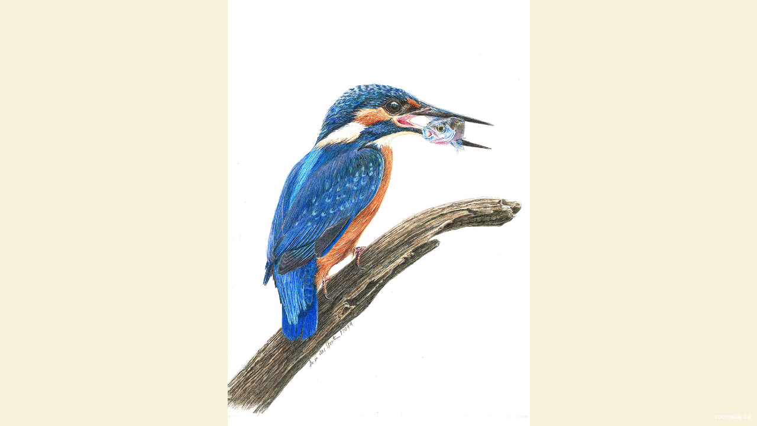

--- FILE ---
content_type: text/html
request_url: https://marlene-in-der-stroth.de/5000%20-%20virtuelle%20views/1230%20-%20eisvogel_beute_2_app-files/index.html
body_size: 933
content:
<!doctype html>
<html>
<head>
    <meta charset="utf-8">
	<meta name="viewport" content="width=device-width, initial-scale=1" />
    <title>Zoomable - generated by zoomable.ca</title>
    <link rel="stylesheet" href="zoomable.css" />	
</head>

<body>
	<div id="openseadragon1"><div id="credit"><a href="http://www.zoomable.ca" target="_blank">zoomable.ca</a></div></div>

	<script src='https://cdnjs.cloudflare.com/ajax/libs/jquery/3.4.1/jquery.min.js'></script>
	<script src='https://cdnjs.cloudflare.com/ajax/libs/openseadragon/4.1.0/openseadragon.min.js'></script>
	<!--
	<script src='https://openseadragon.github.io/openseadragon/openseadragon.js'></script>
	-->

	<script>
		var viewer = OpenSeadragon({
		  id: 'openseadragon1',
		  prefixUrl: 'https://openseadragon.github.io/openseadragon/images/',
		  pixelDensityRatio: 1, //performance enhancement
	tileSources: [{
		type:       "zoomifytileservice",
		width:      7015,
		height:     9921,
		tilesUrl:   "./1230---eisvogel-beute_rechts/"
	}]	
		});
	</script>	

</body>
</html>







--- FILE ---
content_type: text/css
request_url: https://marlene-in-der-stroth.de/5000%20-%20virtuelle%20views/1230%20-%20eisvogel_beute_2_app-files/zoomable.css
body_size: 322
content:
body {
  background-color: #f7f2da;
}

html, 
body, 
#openseadragon1 {
  position: fixed;
  left: 0;
  top: 0;
  width: 100%;
  height: 100%;
}

#credit {
	font-family: Verdana, Geneva, sans-serif;
	font-size: 11px;
	position: absolute;	
	bottom: 10px;
	right: 10px;
	z-index: 999;
}

#credit a {
	clear: both;
	display: block;
	color: #fff;
	text-decoration: none;
}

/* performance enhancements */
.openseadragon-canvas:focus {
  outline: none;
}